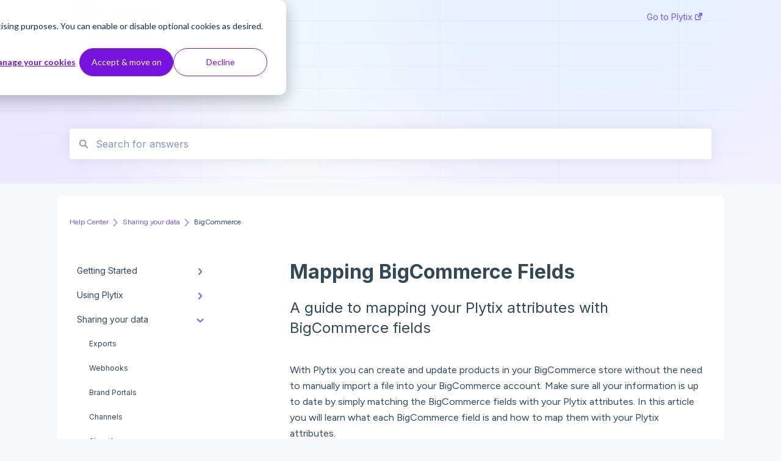

--- FILE ---
content_type: text/html; charset=UTF-8
request_url: https://help.plytix.com/en/mapping-bigcommerce-fields
body_size: 14896
content:
<!doctype html><html lang="en"><head>
    
    <meta charset="utf-8">
    
    <title>
      Mapping BigCommerce Fields
    </title>
    
    <meta name="description" content="A guide to mapping your Plytix attributes with BigCommerce fields">
    <meta name="viewport" content="width=device-width, initial-scale=1">

    
    <meta property="og:description" content="A guide to mapping your Plytix attributes with BigCommerce fields">
    <meta property="og:title" content="Mapping BigCommerce Fields">
    <meta name="twitter:description" content="A guide to mapping your Plytix attributes with BigCommerce fields">
    <meta name="twitter:title" content="Mapping BigCommerce Fields">

    

    
    <link rel="stylesheet" href="/hs/hsstatic/ContentIcons/static-1.198/fontawesome/5.0.10/css/fontawesome-all.min.css">
<style>
a.cta_button{-moz-box-sizing:content-box !important;-webkit-box-sizing:content-box !important;box-sizing:content-box !important;vertical-align:middle}.hs-breadcrumb-menu{list-style-type:none;margin:0px 0px 0px 0px;padding:0px 0px 0px 0px}.hs-breadcrumb-menu-item{float:left;padding:10px 0px 10px 10px}.hs-breadcrumb-menu-divider:before{content:'›';padding-left:10px}.hs-featured-image-link{border:0}.hs-featured-image{float:right;margin:0 0 20px 20px;max-width:50%}@media (max-width: 568px){.hs-featured-image{float:none;margin:0;width:100%;max-width:100%}}.hs-screen-reader-text{clip:rect(1px, 1px, 1px, 1px);height:1px;overflow:hidden;position:absolute !important;width:1px}
</style>

<style>
  @font-face {
    font-family: "Figtree";
    font-weight: 400;
    font-style: normal;
    font-display: swap;
    src: url("/_hcms/googlefonts/Figtree/regular.woff2") format("woff2"), url("/_hcms/googlefonts/Figtree/regular.woff") format("woff");
  }
  @font-face {
    font-family: "Figtree";
    font-weight: 700;
    font-style: normal;
    font-display: swap;
    src: url("/_hcms/googlefonts/Figtree/700.woff2") format("woff2"), url("/_hcms/googlefonts/Figtree/700.woff") format("woff");
  }
  @font-face {
    font-family: "Inter";
    font-weight: 400;
    font-style: normal;
    font-display: swap;
    src: url("/_hcms/googlefonts/Inter/regular.woff2") format("woff2"), url("/_hcms/googlefonts/Inter/regular.woff") format("woff");
  }
  @font-face {
    font-family: "Inter";
    font-weight: 700;
    font-style: normal;
    font-display: swap;
    src: url("/_hcms/googlefonts/Inter/700.woff2") format("woff2"), url("/_hcms/googlefonts/Inter/700.woff") format("woff");
  }
</style>

    

    
<!--  Added by GoogleTagManager integration -->
<script>
var _hsp = window._hsp = window._hsp || [];
window.dataLayer = window.dataLayer || [];
function gtag(){dataLayer.push(arguments);}

var useGoogleConsentModeV2 = true;
var waitForUpdateMillis = 1000;



var hsLoadGtm = function loadGtm() {
    if(window._hsGtmLoadOnce) {
      return;
    }

    if (useGoogleConsentModeV2) {

      gtag('set','developer_id.dZTQ1Zm',true);

      gtag('consent', 'default', {
      'ad_storage': 'denied',
      'analytics_storage': 'denied',
      'ad_user_data': 'denied',
      'ad_personalization': 'denied',
      'wait_for_update': waitForUpdateMillis
      });

      _hsp.push(['useGoogleConsentModeV2'])
    }

    (function(w,d,s,l,i){w[l]=w[l]||[];w[l].push({'gtm.start':
    new Date().getTime(),event:'gtm.js'});var f=d.getElementsByTagName(s)[0],
    j=d.createElement(s),dl=l!='dataLayer'?'&l='+l:'';j.async=true;j.src=
    'https://www.googletagmanager.com/gtm.js?id='+i+dl;f.parentNode.insertBefore(j,f);
    })(window,document,'script','dataLayer','GTM-MZTKSKNH');

    window._hsGtmLoadOnce = true;
};

_hsp.push(['addPrivacyConsentListener', function(consent){
  if(consent.allowed || (consent.categories && consent.categories.analytics)){
    hsLoadGtm();
  }
}]);

</script>

<!-- /Added by GoogleTagManager integration -->

    <link rel="canonical" href="https://help.plytix.com/en/mapping-bigcommerce-fields">


<meta property="og:url" content="https://help.plytix.com/en/mapping-bigcommerce-fields">
<meta http-equiv="content-language" content="en">



    
      <link rel="shortcut icon" href="https://help.plytix.com/hubfs/00%20Culture%20and%20branding/Branding%20-%20Logos/Favicon/favicon.ico">
    
    <link href="//7052064.fs1.hubspotusercontent-na1.net/hubfs/7052064/hub_generated/template_assets/DEFAULT_ASSET/1767723238666/template_main.css" rel="stylesheet">
    <link href="//7052064.fs1.hubspotusercontent-na1.net/hubfs/7052064/hub_generated/template_assets/DEFAULT_ASSET/1767723234639/template__support-form.min.css" rel="stylesheet">
    <script type="text/javascript" src="//7052064.fs1.hubspotusercontent-na1.net/hubfs/7052064/hub_generated/template_assets/DEFAULT_ASSET/1767723237081/template_kbdom.min.js"></script>
    <style type="text/css" data-preview-theme="true">
      .kb-article, .kb-search__suggestions__article-content, .kb-search-results__description {
        font-family: 'Figtree';
      }
      h1, h2, h3, h3 a, h4, h4 a, h5, h6, .kb__text-link, .kb__text-link-small, .kb-header, .kb-sticky-footer,
      .kb-search__suggestions__article-title, .kb-search-results__title,
      #hs_form_target_kb_support_form input.hs-button, #hs_form_target_kb_support_form label, input, select, textarea, #hs_form_target_kb_support_form .hs-field-desc, #hs_form_target_kb_support_form .hs-richtext p {
        font-family: 'Inter';
      }
      a,
      .kb-search__suggestions__breadcrumb,
      .kb-header__nav .kbui-dropdown__link {
        color: #7a52ff;
      }
      .kb-header,
      .kb-header a,
      .kb-header button.kb-button--link {
        color: #7a52ff;
      }
      .kb-header svg * {
        fill: #7a52ff;
      }
      .kb-search-section {
        background-color: #ffffff;
      }
      .kb-search-section__title {
        color: #201a32;
      }
      .kb-search-section-with-image {
        background-image: url(https://help.plytix.com/hubfs/Help%20center/Help-Center-Header.png);
        background-size: cover;
        color: #ffffff;
        position: relative;
      }
      .kb-search-section-with-gradient {
        background-color: ;
        background-image: linear-gradient(180deg, #ffffff 0%, transparent 97%);
      }
      .kb-mobile-search-section {
        background-color: #ffffff;
      }
      .kb-search__suggestions a:hover,
      .kb-search__suggestions a:focus,
      .kb-category-menu li.active > a,
      .kb-category-menu li > a:hover {
        background-color: rgba(122, 82, 255, .1);
      }
      .kb-theme--cards .kb-category-menu li.active > a,
      .kb-theme--cards .kb-category-menu li > a:hover {
        background-color: transparent;
      }
      .kb-breadcrumbs > ol > li > span,
      .kb-breadcrumbs > ol > li > a > span,
      .kb-breadcrumbs > .kb-breadcrumbs__mobile-back a {
        font-family: 'Figtree';
      }
      .kb-breadcrumbs__arrow--left * {
        fill: #7a52ff
      }
      .kb-sidebar .kb-category-menu a,
      .kb-mobile-menu .kb-mobile-menu__current-page,
      .kb-mobile-menu ul > li > a {
        font-family: 'Inter';
      }
      .kb-header__logo img {
        max-height: 50px;
      }
      .kb-footer__logo img {
        max-height: 24px;
      }
      /* SVG SUPPORT */
      .kb-header__logo img[src$=".svg"] {
        height: 50px;
      }
      .kb-footer__logo img[src$=".svg"] {
        height: 24px;
      }
      /* MOBILE STYLES */
      .kb-mobile-menu,
      .kb-mobile-search__bar {
        background-color: #ffffff;
      }
      .kb-mobile-menu a,
      .kb-mobile-menu__current-page,
      .kb-mobile-search__input,
      .kb-search--open .kb-mobile-search__input {
        color: #111111
      }
      .kb-mobile-search__input::-webkit-input-placeholder {
        color: #111111
      }
      .kb-mobile-search__input::-moz-placeholder {
        color: #111111
      }
      .kb-mobile-search__input:-ms-input-placeholder {
        color: #111111
      }
      .kb-mobile-search__input:-moz-placeholder {
        color: #111111
      }
      .kb-mobile-search__mag * {
        fill: #111111
      }
      .kb-mobile-menu__arrow *,
      .kb-mobile-search__close * {
        stroke: #111111
      }
      @media (max-width: 767px) {
        .kb-header__nav {
          background-color: #ffffff
        }
        .kb-header,
        .kb-header a {
          color: #111111;
        }
        .kb-header svg * {
          fill: #111111;
        }
        .kb-theme--content.kb-page--index .kb-header__nav-toggle svg *,
        .kb-theme--content.kb-page--index .kb-header__nav-close svg *,
        .kb-theme--tiles.kb-page--index .kb-header__nav-toggle svg *,
        .kb-theme--tiles.kb-page--index .kb-header__nav-close svg *,
        .kb-theme--minimal .kb-header__nav-toggle svg *,
        .kb-theme--minimal .kb-header__nav-close svg *,
        .kb-theme--cards .kb-header__nav-toggle svg *,
        .kb-theme--cards .kb-header__nav-close svg *,
        .kb-theme--default .kb-header__nav-toggle svg *,
        .kb-theme--default .kb-header__nav-close svg * {
          fill: #7a52ff;
        }
      }
    </style>
  <meta name="generator" content="HubSpot"></head>
  <body class="kb-theme--tiles ">
<!--  Added by GoogleTagManager integration -->
<noscript><iframe src="https://www.googletagmanager.com/ns.html?id=GTM-MZTKSKNH" height="0" width="0" style="display:none;visibility:hidden"></iframe></noscript>

<!-- /Added by GoogleTagManager integration -->

    <header>
      
      
  

  

  

  <div class="kb-header" data-preview-id="kb-header">
    <div class="kb-header-inner" id="kb-header">
      <div class="kb-header__logo">
        
          <a href="https://www.plytix.com">
            <img src="https://help.plytix.com/hubfs/00%20Culture%20and%20branding/Branding%20-%20Logos/Plytix-basic-logo.svg" alt="company logo">
          </a>
        
      </div>
      <a class="kb-header__title" href="/en">
        Help Center
      </a>
      <nav id="kb-header__nav" class="kb-header__nav" role="navigation">
        <ul>
          
          
            
<li class="kb-header__company-website-link">
  <a href="//www.plytix.com" target="_blank" rel="noopener">
    Go to Plytix
    <svg width="12" height="12" xmlns="http://www.w3.org/2000/svg">
      <path d="M8.11 10.223V7.0472l1.308-1.3077v4.4835c0 .9323-.7628 1.6952-1.6953 1.6952H1.6952C.7628 11.9182 0 11.1553 0 10.223V4.1955C0 3.2628.7628 2.5 1.6952 2.5h4.4833L4.8707 3.8082H1.6952c-.2099 0-.3872.1771-.3872.3873v6.0275c0 .2098.1773.387.3872.387h6.0275c.21 0 .3873-.1772.3873-.387zM5.9428.4417L12.0137 0l-.442 6.0708L9.6368 4.136 6.0925 7.68 4.3333 5.9207l3.544-3.5442L5.9428.4417z" fill="#7a52ff" />
    </svg>
  </a>
</li>

          
          
          
          
        </ul>
      </nav>
      
      <div class="kb-header__nav-controls-container">
        <button id="kb-header__close-target" class="kb-header__nav-close" role="button" aria-label="Close main navigation menu" aria-controls="kb-header__nav kb-header__langs-nav">
          <span class="kb-icon close" aria-hidden="true">
            <svg width="16" height="17" xmlns="http://www.w3.org/2000/svg">
              <g fill="#2D3E50" fill-rule="nonzero">
                <path d="M15.07107 1.42893c.59587.59588.88893 1.23239.0505 2.07081L2.99975 15.62158c-.83842.83842-1.48089.5394-2.0708-.05051C.33305 14.97519.04 14.33868.87841 13.50026L13.00026 1.37842c.83842-.83842 1.48089-.5394 2.0708.05051z" />
                <path d="M15.07107 15.57107c-.59588.59587-1.23239.88893-2.07081.0505L.87842 3.49975C.04 2.66132.33902 2.01885.92893 1.42894 1.52481.83305 2.16132.54 2.99974 1.37841l12.12184 12.12184c.83842.83842.5394 1.48089-.05051 2.0708z" />
              </g>
            </svg>
          </span>
        </button>
        
        <button id="kb-header__main-nav-target" class="kb-header__nav-toggle" role="button" aria-label="Open main navigation menu" aria-controls="kb-header__nav">
          <span class="kb-icon menu">
            <svg width="25" height="17" xmlns="http://www.w3.org/2000/svg">
              <g fill="#2D3E50" fill-rule="nonzero">
                <path d="M24.56897 2.295c0 .85-.2931 1.513-1.72414 1.513H2.15517C.72414 3.808.43103 3.1365.43103 2.295c0-.85.2931-1.513 1.72414-1.513h20.68966c1.43103 0 1.72414.6715 1.72414 1.513zM24.56897 8.8315c0 .85-.2931 1.513-1.72414 1.513H2.15517c-1.43103 0-1.72414-.6715-1.72414-1.513 0-.85.2931-1.513 1.72414-1.513h20.68966c1.43103 0 1.72414.6715 1.72414 1.513zM24.56897 15.3595c0 .85-.2931 1.513-1.72414 1.513H2.15517c-1.43103 0-1.72414-.6715-1.72414-1.513 0-.85.2931-1.513 1.72414-1.513h20.68966c1.43103 0 1.72414.6715 1.72414 1.513z" />
              </g>
            </svg>
          </span>
        </button>
    </div>
    </div>
  </div>
  <!-- Mobile Menu -->
  <div class="kb-mobile-search-section">
    <div class="kb-mobile-header">
      <div class="kb-mobile-menu">
        <div class="kb-mobile-menu__current-page">
          
            
              
                
              
                
              
            
          
            
              
                
              
                
              
                
              
                
              
                
              
                
              
                
              
                
              
            
          
            
              
                
              
                
              
                
              
                
              
                
              
                
                BigCommerce
                
              
                
              
                
              
                
              
                
              
                
              
            
          
            
              
                
              
                
              
                
              
            
          
            
              
                
              
                
              
                
              
                
              
                
              
                
              
                
              
                
              
            
          
            
              
                
              
                
              
                
              
                
              
                
              
                
              
                
              
                
              
                
              
                
              
            
          
          <svg class="kb-mobile-menu__arrow" width="12" height="7" xmlns="http://www.w3.org/2000/svg">
            <path d="M10.6817 1.6816l-4.5364 4-4.5364-3.9315" stroke="#00A38D" stroke-width="2" fill="none" fill-rule="evenodd" stroke-linecap="round" stroke-linejoin="round" />
          </svg>
        </div>
        <ul>
          
          <li>
            
            
            <a href="/en/getting-started">
              Getting Started
            </a>
            <ul>
              
              
              
              <li>
                <a href="/en/getting-started#import-data">
                  Import data
                </a>
              </li>
              
              
              
              <li>
                <a href="/en/getting-started#attributes">
                  Attributes
                </a>
              </li>
              
            </ul>
          </li>
          
          <li>
            
            
            <a href="/en/using-plytix">
              Using Plytix
            </a>
            <ul>
              
              
              
              <li>
                <a href="/en/using-plytix#product-overview">
                  Product Overview
                </a>
              </li>
              
              
              
              <li>
                <a href="/en/using-plytix#product-editing">
                  Product Editing
                </a>
              </li>
              
              
              
              <li>
                <a href="/en/using-plytix#attributes">
                  Attributes
                </a>
              </li>
              
              
              
              <li>
                <a href="/en/using-plytix#product-lists">
                  Product Lists
                </a>
              </li>
              
              
              
              <li>
                <a href="/en/using-plytix#relationships">
                  Relationships
                </a>
              </li>
              
              
              
              <li>
                <a href="/en/using-plytix#asset-management">
                  Asset Management
                </a>
              </li>
              
              
              
              <li>
                <a href="/en/using-plytix#settings">
                  Settings
                </a>
              </li>
              
              
              
              <li>
                <a href="/en/using-plytix#product-families">
                  Product Families
                </a>
              </li>
              
            </ul>
          </li>
          
          <li class="active open">
            
            
            <a href="/en/sharing-your-data">
              Sharing your data
            </a>
            <ul>
              
              
              
              <li>
                <a href="/en/sharing-your-data#exports">
                  Exports
                </a>
              </li>
              
              
              
              <li>
                <a href="/en/sharing-your-data#webhooks">
                  Webhooks
                </a>
              </li>
              
              
              
              <li>
                <a href="/en/sharing-your-data#brand-portals">
                  Brand Portals
                </a>
              </li>
              
              
              
              <li>
                <a href="/en/sharing-your-data#channels">
                  Channels
                </a>
              </li>
              
              
              
              <li>
                <a href="/en/sharing-your-data#shopify">
                  Shopify
                </a>
              </li>
              
              
              
              <li class="active">
                <a href="/en/sharing-your-data#bigcommerce">
                  BigCommerce
                </a>
              </li>
              
              
              
              <li>
                <a href="/en/sharing-your-data#syndication-guides">
                  Syndication Guides
                </a>
              </li>
              
              
              
              <li>
                <a href="/en/sharing-your-data#shopping-search-engines">
                  Shopping Search Engines
                </a>
              </li>
              
              
              
              <li>
                <a href="/en/sharing-your-data#ecommerce-platforms">
                  Ecommerce Platforms
                </a>
              </li>
              
              
              
              <li>
                <a href="/en/sharing-your-data#marketplaces">
                  Marketplaces
                </a>
              </li>
              
              
              
              <li>
                <a href="/en/sharing-your-data#feed-management-tools">
                  Feed Management Tools
                </a>
              </li>
              
            </ul>
          </li>
          
          <li>
            
            
            <a href="/en/admin">
              Admin
            </a>
            <ul>
              
              
              
              <li>
                <a href="/en/admin#general">
                  General
                </a>
              </li>
              
              
              
              <li>
                <a href="/en/admin#billing">
                  Billing
                </a>
              </li>
              
              
              
              <li>
                <a href="/en/admin#team-roles">
                  Team Roles
                </a>
              </li>
              
            </ul>
          </li>
          
          <li>
            
            
            <a href="/en/operations">
              Operations
            </a>
            <ul>
              
              
              
              <li>
                <a href="/en/operations#date">
                  Date
                </a>
              </li>
              
              
              
              <li>
                <a href="/en/operations#info">
                  Info
                </a>
              </li>
              
              
              
              <li>
                <a href="/en/operations#logical">
                  Logical
                </a>
              </li>
              
              
              
              <li>
                <a href="/en/operations#lookup">
                  Lookup
                </a>
              </li>
              
              
              
              <li>
                <a href="/en/operations#math">
                  Math
                </a>
              </li>
              
              
              
              <li>
                <a href="/en/operations#operator">
                  Operator
                </a>
              </li>
              
              
              
              <li>
                <a href="/en/operations#statistical">
                  Statistical
                </a>
              </li>
              
              
              
              <li>
                <a href="/en/operations#text">
                  Text
                </a>
              </li>
              
            </ul>
          </li>
          
          <li>
            
            
            <a href="/en/troubleshooting-and-faq">
              Troubleshooting and FAQ
            </a>
            <ul>
              
              
              
              <li>
                <a href="/en/troubleshooting-and-faq#imports">
                  Imports
                </a>
              </li>
              
              
              
              <li>
                <a href="/en/troubleshooting-and-faq#exports">
                  Exports
                </a>
              </li>
              
              
              
              <li>
                <a href="/en/troubleshooting-and-faq#attributes">
                  Attributes
                </a>
              </li>
              
              
              
              <li>
                <a href="/en/troubleshooting-and-faq#settings">
                  Settings
                </a>
              </li>
              
              
              
              <li>
                <a href="/en/troubleshooting-and-faq#product-families">
                  Product Families
                </a>
              </li>
              
              
              
              <li>
                <a href="/en/troubleshooting-and-faq#assets">
                  Assets
                </a>
              </li>
              
              
              
              <li>
                <a href="/en/troubleshooting-and-faq#brand-portals">
                  Brand Portals
                </a>
              </li>
              
              
              
              <li>
                <a href="/en/troubleshooting-and-faq#channels">
                  Channels
                </a>
              </li>
              
              
              
              <li>
                <a href="/en/troubleshooting-and-faq#shopify">
                  Shopify
                </a>
              </li>
              
              
              
              <li>
                <a href="/en/troubleshooting-and-faq#products">
                  Products
                </a>
              </li>
              
            </ul>
          </li>
          
        </ul>
      </div>
      <div class="kb-mobile-search kb-search" kb-language-tag="en" kb-group-id="6250444745">
        <div class="kb-mobile-search__placeholder"></div>
        <div class="kb-mobile-search__box">
          <div class="kb-mobile-search__bar">
            <svg class="kb-mobile-search__mag" width="15" height="15" xmlns="http://www.w3.org/2000/svg">
              <path d="M14.02 12.672l-3.64-3.64a5.687 5.687 0 0 0 1.06-3.312A5.726 5.726 0 0 0 5.72 0 5.726 5.726 0 0 0 0 5.72a5.726 5.726 0 0 0 5.72 5.72 5.687 5.687 0 0 0 3.311-1.06l3.641 3.64a.95.95 0 0 0 1.348 0 .953.953 0 0 0 0-1.348zm-8.3-3.139a3.813 3.813 0 1 1 0-7.626 3.813 3.813 0 0 1 0 7.626z" fill="#4A4A4A" fill-rule="evenodd" />
            </svg>
            <form action="/en/kb-search-results">
              <input type="text" class="kb-mobile-search__input kb-search__input" name="term" autocomplete="off" placeholder="Search for answers">
              <input type="hidden" name="ref" value="164569538898">
            </form>
            <svg class="kb-mobile-search__close" width="14" height="14" xmlns="http://www.w3.org/2000/svg">
              <g stroke="#4A4A4A" stroke-width="2" fill="none" fill-rule="evenodd" stroke-linecap="round" stroke-linejoin="round">
                <path d="M1 12.314L12.314 1M12.314 12.314L1 1" />
              </g>
            </svg>
          </div>
          <ul class="kb-search__suggestions"></ul>
        </div>
      </div>
    </div>
  </div>

  <script>
    kbDom.whenReady(function() {
          // Mobile Nav Menu
          var mobileToggle = function() {
            var navMenuOpen = document.getElementById('kb-header__main-nav-target');
            var langNavOpen = document.getElementById('kb-header__langs-nav-target');
            var navClose = document.getElementById('kb-header__close-target');

            navMenuOpen.addEventListener('click',function() {
              document.body.classList.toggle('kb-header__main-nav-open');
            });

            if (langNavOpen) {
            langNavOpen.addEventListener('click',function() {
              document.body.classList.toggle('kb-header__lang-nav-open');
            });
            }

            navClose.addEventListener('click',function() {
              document.body.classList.remove('kb-header__main-nav-open');
              document.body.classList.remove('kb-header__lang-nav-open');
            });

          };
          window.addEventListener('click', mobileToggle);
          mobileToggle();

      kbDom.initDropdown(document.querySelector('[data-kbui-dropdown-contents="lang-switcher"]'))

      // Mobile Cat Menu
      document.querySelector('.kb-mobile-menu__current-page').addEventListener('click',function() {
        document.querySelector('.kb-mobile-header').classList.toggle('menu-open');
      });
      document.querySelector('.kb-mobile-search__mag').addEventListener('click',function() {
        document.querySelector('.kb-mobile-header').classList.toggle('search-open');
        if (document.querySelector('.kb-mobile-header').classList.contains('search-open')) {
          document.querySelector('.kb-mobile-search__input').focus();
        }
      });
      document.querySelector('.kb-mobile-search__close').addEventListener('click',function() {
        document.querySelector('.kb-mobile-header').classList.remove('search-open');
      });
    });
  </script>
      
<div class="kb-search-section kb-search-section--narrow kb-search-section-with-image  ">
  <div class="kb-search-section__content content-container">
    <div class="kb-search" kb-language-tag="en" kb-group-id="6250444745">
      <div class="kb-search__placeholder"></div>
      <div class="kb-search__box">
        <div class="kb-search__bar">
          <svg class="kb-search__mag" width="15" height="15" xmlns="http://www.w3.org/2000/svg">
            <path d="M14.02 12.672l-3.64-3.64a5.687 5.687 0 0 0 1.06-3.312A5.726 5.726 0 0 0 5.72 0 5.726 5.726 0 0 0 0 5.72a5.726 5.726 0 0 0 5.72 5.72 5.687 5.687 0 0 0 3.311-1.06l3.641 3.64a.95.95 0 0 0 1.348 0 .953.953 0 0 0 0-1.348zm-8.3-3.139a3.813 3.813 0 1 1 0-7.626 3.813 3.813 0 0 1 0 7.626z" fill="#4A4A4A" fill-rule="evenodd" />
          </svg>
          <form action="/en/kb-search-results">
            <input type="text" class="kb-search__input" name="term" autocomplete="off" placeholder="Search for answers" required>
          </form>
          <svg class="kb-search__close" width="14" height="14" xmlns="http://www.w3.org/2000/svg">
            <g stroke="#4A4A4A" stroke-width="2" fill="none" fill-rule="evenodd" stroke-linecap="round" stroke-linejoin="round">
              <path d="M1 12.314L12.314 1M12.314 12.314L1 1" />
            </g>
          </svg>
        </div>
        <ul class="kb-search__suggestions"></ul>
      </div>
    </div>
  </div>
</div>
      
    </header>
    <main data-preview-id="kb-article-main">
      
<div class="content-container-outer">
  <div class="content-container">
    
<div class="kb-breadcrumbs">
  <div class="kb-breadcrumbs__mobile-back">
    <svg class="kb-breadcrumbs__arrow kb-breadcrumbs__arrow--left" width="7" height="12" xmlns="http://www.w3.org/2000/svg">
      <path d="M.055 5.7194c.018-.045.0518-.0835.0795-.125.0166-.0255.0322-.052.0489-.0775.007-.011.0116-.024.0216-.034L5.2426.2328c.2877-.3.7662-.3115 1.0685-.026a.7468.7468 0 0 1 .0262 1.0605L1.7954 6l4.5419 4.733a.7462.7462 0 0 1-.0262 1.0601.7563.7563 0 0 1-.5214.207.7568.7568 0 0 1-.547-.2325L.205 6.5174c-.01-.0105-.0146-.023-.0216-.0345-.0167-.025-.0323-.0515-.0489-.077-.0277-.0415-.0615-.08-.0796-.125-.0186-.0455-.0222-.0935-.0312-.141C.0147 6.0934 0 6.0474 0 5.9999c0-.047.0146-.093.0237-.1395.009-.0475.0126-.096.0312-.141" fill="#7C98B6" fill-rule="evenodd" />
    </svg>
    <a href="/en">Back to home</a>
  </div>
  <ol itemscope itemtype="http://schema.org/BreadcrumbList">
    <li itemprop="itemListElement" itemscope itemtype="http://schema.org/ListItem">
      <a itemprop="item" href="/en">
        <span itemprop="name">Help Center</span>
      </a>
      <meta itemprop="position" content="1">
    </li>
    
      
        
      
        
      
        
          <svg class="kb-breadcrumbs__arrow kb-breadcrumbs__arrow--right" width="7" height="12" xmlns="http://www.w3.org/2000/svg">
            <path d="M6.4905 5.7194c-.018-.045-.0518-.0835-.0795-.125-.0167-.0255-.0323-.052-.049-.0775-.007-.011-.0115-.024-.0216-.034L1.3028.2328c-.2876-.3-.7662-.3115-1.0684-.026a.7468.7468 0 0 0-.0262 1.0605L4.75 6l-4.542 4.733a.7462.7462 0 0 0 .0263 1.0601.7563.7563 0 0 0 .5213.207.7568.7568 0 0 0 .5471-.2325l5.0376-5.2501c.0101-.0105.0146-.023.0217-.0345.0166-.025.0322-.0515.0489-.077.0277-.0415.0614-.08.0795-.125.0187-.0455.0222-.0935.0313-.141.009-.0465.0237-.0925.0237-.14 0-.047-.0147-.093-.0237-.1395-.009-.0475-.0126-.096-.0313-.141" fill="#7C98B6" fill-rule="evenodd" />
          </svg>
          <li itemprop="itemListElement" itemscope itemtype="http://schema.org/ListItem">
            
              
              
              <a itemprop="item" href="/en/sharing-your-data">
                  <span itemprop="name">Sharing your data</span>
              </a>
            
            <meta itemprop="position" content="2">
          </li>
          
            
              
            
              
            
              
            
              
            
              
            
              
                <svg class="kb-breadcrumbs__arrow kb-breadcrumbs__arrow--right" width="7" height="12" xmlns="http://www.w3.org/2000/svg">
                  <path d="M6.4905 5.7194c-.018-.045-.0518-.0835-.0795-.125-.0167-.0255-.0323-.052-.049-.0775-.007-.011-.0115-.024-.0216-.034L1.3028.2328c-.2876-.3-.7662-.3115-1.0684-.026a.7468.7468 0 0 0-.0262 1.0605L4.75 6l-4.542 4.733a.7462.7462 0 0 0 .0263 1.0601.7563.7563 0 0 0 .5213.207.7568.7568 0 0 0 .5471-.2325l5.0376-5.2501c.0101-.0105.0146-.023.0217-.0345.0166-.025.0322-.0515.0489-.077.0277-.0415.0614-.08.0795-.125.0187-.0455.0222-.0935.0313-.141.009-.0465.0237-.0925.0237-.14 0-.047-.0147-.093-.0237-.1395-.009-.0475-.0126-.096-.0313-.141" fill="#7C98B6" fill-rule="evenodd" />
                </svg>
                <li itemprop="itemListElement" itemscope itemtype="http://schema.org/ListItem">
                  <span itemprop="name">BigCommerce</span>
                  <meta itemprop="position" content="3">
                </li>
              
            
              
            
              
            
              
            
              
            
              
            
          
        
      
        
      
        
      
        
      
    
  </ol>
</div>
    <div class="main-body">
      <div class="kb-sidebar">
        
<div class="kb-category-menu">
  <ul>
    
    <li>
        
        
      <a href="/en/getting-started">
        <div class="kb-category-menu-option" data-id="29584562867">
          <span class="kb-category-menu-option__color-bar" style="background-color: #7a52ff;"></span>
          Getting Started
        </div>
        
        <div>
          <svg width="12" height="7" xmlns="http://www.w3.org/2000/svg">
            <path d="M10.6817 1.6816l-4.5364 4-4.5364-3.9315" stroke="#7a52ff" stroke-width="2" fill="none" fill-rule="evenodd" stroke-linecap="round" stroke-linejoin="round" />
          </svg>
        </div>
        
      </a>
      <ul>
        
        <li data-id="29584563560">
          
          
          <a href="/en/getting-started#import-data">
            <span class="kb-category-menu-option__color-bar" style="background-color: #7a52ff;"></span>
            Import data
          </a>
        </li>
        
        <li data-id="29584563585">
          
          
          <a href="/en/getting-started#attributes">
            <span class="kb-category-menu-option__color-bar" style="background-color: #7a52ff;"></span>
            Attributes
          </a>
        </li>
        
      </ul>
    </li>
    
    <li>
        
        
      <a href="/en/using-plytix">
        <div class="kb-category-menu-option" data-id="13799178752">
          <span class="kb-category-menu-option__color-bar" style="background-color: #7a52ff;"></span>
          Using Plytix
        </div>
        
        <div>
          <svg width="12" height="7" xmlns="http://www.w3.org/2000/svg">
            <path d="M10.6817 1.6816l-4.5364 4-4.5364-3.9315" stroke="#7a52ff" stroke-width="2" fill="none" fill-rule="evenodd" stroke-linecap="round" stroke-linejoin="round" />
          </svg>
        </div>
        
      </a>
      <ul>
        
        <li data-id="20839985715">
          
          
          <a href="/en/using-plytix#product-overview">
            <span class="kb-category-menu-option__color-bar" style="background-color: #7a52ff;"></span>
            Product Overview
          </a>
        </li>
        
        <li data-id="29584047019">
          
          
          <a href="/en/using-plytix#product-editing">
            <span class="kb-category-menu-option__color-bar" style="background-color: #7a52ff;"></span>
            Product Editing
          </a>
        </li>
        
        <li data-id="13799178792">
          
          
          <a href="/en/using-plytix#attributes">
            <span class="kb-category-menu-option__color-bar" style="background-color: #7a52ff;"></span>
            Attributes
          </a>
        </li>
        
        <li data-id="20841508384">
          
          
          <a href="/en/using-plytix#product-lists">
            <span class="kb-category-menu-option__color-bar" style="background-color: #7a52ff;"></span>
            Product Lists
          </a>
        </li>
        
        <li data-id="13799178753">
          
          
          <a href="/en/using-plytix#relationships">
            <span class="kb-category-menu-option__color-bar" style="background-color: #7a52ff;"></span>
            Relationships
          </a>
        </li>
        
        <li data-id="29584563898">
          
          
          <a href="/en/using-plytix#asset-management">
            <span class="kb-category-menu-option__color-bar" style="background-color: #7a52ff;"></span>
            Asset Management
          </a>
        </li>
        
        <li data-id="29576952407">
          
          
          <a href="/en/using-plytix#settings">
            <span class="kb-category-menu-option__color-bar" style="background-color: #7a52ff;"></span>
            Settings
          </a>
        </li>
        
        <li data-id="77556687148">
          
          
          <a href="/en/using-plytix#product-families">
            <span class="kb-category-menu-option__color-bar" style="background-color: #7a52ff;"></span>
            Product Families
          </a>
        </li>
        
      </ul>
    </li>
    
    <li class="open">
        
        
      <a href="/en/sharing-your-data">
        <div class="kb-category-menu-option" data-id="29584563344">
          <span class="kb-category-menu-option__color-bar" style="background-color: #7a52ff;"></span>
          Sharing your data
        </div>
        
        <div>
          <svg width="12" height="7" xmlns="http://www.w3.org/2000/svg">
            <path d="M10.6817 1.6816l-4.5364 4-4.5364-3.9315" stroke="#7a52ff" stroke-width="2" fill="none" fill-rule="evenodd" stroke-linecap="round" stroke-linejoin="round" />
          </svg>
        </div>
        
      </a>
      <ul>
        
        <li data-id="29585150983">
          
          
          <a href="/en/sharing-your-data#exports">
            <span class="kb-category-menu-option__color-bar" style="background-color: #7a52ff;"></span>
            Exports
          </a>
        </li>
        
        <li data-id="173849166377">
          
          
          <a href="/en/sharing-your-data#webhooks">
            <span class="kb-category-menu-option__color-bar" style="background-color: #7a52ff;"></span>
            Webhooks
          </a>
        </li>
        
        <li data-id="29585150724">
          
          
          <a href="/en/sharing-your-data#brand-portals">
            <span class="kb-category-menu-option__color-bar" style="background-color: #7a52ff;"></span>
            Brand Portals
          </a>
        </li>
        
        <li data-id="29585150853">
          
          
          <a href="/en/sharing-your-data#channels">
            <span class="kb-category-menu-option__color-bar" style="background-color: #7a52ff;"></span>
            Channels
          </a>
        </li>
        
        <li data-id="80852869520">
          
          
          <a href="/en/sharing-your-data#shopify">
            <span class="kb-category-menu-option__color-bar" style="background-color: #7a52ff;"></span>
            Shopify
          </a>
        </li>
        
        <li class="active" data-id="166675549863">
          
          
          <a href="/en/sharing-your-data#bigcommerce">
            <span class="kb-category-menu-option__color-bar" style="background-color: #7a52ff;"></span>
            BigCommerce
          </a>
        </li>
        
        <li data-id="75919038721">
          
          
          <a href="/en/sharing-your-data#syndication-guides">
            <span class="kb-category-menu-option__color-bar" style="background-color: #7a52ff;"></span>
            Syndication Guides
          </a>
        </li>
        
        <li data-id="194385112487">
          
          
          <a href="/en/sharing-your-data#shopping-search-engines">
            <span class="kb-category-menu-option__color-bar" style="background-color: #7a52ff;"></span>
            Shopping Search Engines
          </a>
        </li>
        
        <li data-id="194393904480">
          
          
          <a href="/en/sharing-your-data#ecommerce-platforms">
            <span class="kb-category-menu-option__color-bar" style="background-color: #7a52ff;"></span>
            Ecommerce Platforms
          </a>
        </li>
        
        <li data-id="194393536010">
          
          
          <a href="/en/sharing-your-data#marketplaces">
            <span class="kb-category-menu-option__color-bar" style="background-color: #7a52ff;"></span>
            Marketplaces
          </a>
        </li>
        
        <li data-id="194395020200">
          
          
          <a href="/en/sharing-your-data#feed-management-tools">
            <span class="kb-category-menu-option__color-bar" style="background-color: #7a52ff;"></span>
            Feed Management Tools
          </a>
        </li>
        
      </ul>
    </li>
    
    <li>
        
        
      <a href="/en/admin">
        <div class="kb-category-menu-option" data-id="29576951931">
          <span class="kb-category-menu-option__color-bar" style="background-color: #7a52ff;"></span>
          Admin
        </div>
        
        <div>
          <svg width="12" height="7" xmlns="http://www.w3.org/2000/svg">
            <path d="M10.6817 1.6816l-4.5364 4-4.5364-3.9315" stroke="#7a52ff" stroke-width="2" fill="none" fill-rule="evenodd" stroke-linecap="round" stroke-linejoin="round" />
          </svg>
        </div>
        
      </a>
      <ul>
        
        <li data-id="29585150592">
          
          
          <a href="/en/admin#general">
            <span class="kb-category-menu-option__color-bar" style="background-color: #7a52ff;"></span>
            General
          </a>
        </li>
        
        <li data-id="29585150507">
          
          
          <a href="/en/admin#billing">
            <span class="kb-category-menu-option__color-bar" style="background-color: #7a52ff;"></span>
            Billing
          </a>
        </li>
        
        <li data-id="29585150442">
          
          
          <a href="/en/admin#team-roles">
            <span class="kb-category-menu-option__color-bar" style="background-color: #7a52ff;"></span>
            Team Roles
          </a>
        </li>
        
      </ul>
    </li>
    
    <li>
        
        
      <a href="/en/operations">
        <div class="kb-category-menu-option" data-id="31126091779">
          <span class="kb-category-menu-option__color-bar" style="background-color: #7a52ff;"></span>
          Operations
        </div>
        
        <div>
          <svg width="12" height="7" xmlns="http://www.w3.org/2000/svg">
            <path d="M10.6817 1.6816l-4.5364 4-4.5364-3.9315" stroke="#7a52ff" stroke-width="2" fill="none" fill-rule="evenodd" stroke-linecap="round" stroke-linejoin="round" />
          </svg>
        </div>
        
      </a>
      <ul>
        
        <li data-id="31180662182">
          
          
          <a href="/en/operations#date">
            <span class="kb-category-menu-option__color-bar" style="background-color: #7a52ff;"></span>
            Date
          </a>
        </li>
        
        <li data-id="31180662492">
          
          
          <a href="/en/operations#info">
            <span class="kb-category-menu-option__color-bar" style="background-color: #7a52ff;"></span>
            Info
          </a>
        </li>
        
        <li data-id="31180197968">
          
          
          <a href="/en/operations#logical">
            <span class="kb-category-menu-option__color-bar" style="background-color: #7a52ff;"></span>
            Logical
          </a>
        </li>
        
        <li data-id="31180662565">
          
          
          <a href="/en/operations#lookup">
            <span class="kb-category-menu-option__color-bar" style="background-color: #7a52ff;"></span>
            Lookup
          </a>
        </li>
        
        <li data-id="31180661903">
          
          
          <a href="/en/operations#math">
            <span class="kb-category-menu-option__color-bar" style="background-color: #7a52ff;"></span>
            Math
          </a>
        </li>
        
        <li data-id="31181364759">
          
          
          <a href="/en/operations#operator">
            <span class="kb-category-menu-option__color-bar" style="background-color: #7a52ff;"></span>
            Operator
          </a>
        </li>
        
        <li data-id="31180662043">
          
          
          <a href="/en/operations#statistical">
            <span class="kb-category-menu-option__color-bar" style="background-color: #7a52ff;"></span>
            Statistical
          </a>
        </li>
        
        <li data-id="31180662298">
          
          
          <a href="/en/operations#text">
            <span class="kb-category-menu-option__color-bar" style="background-color: #7a52ff;"></span>
            Text
          </a>
        </li>
        
      </ul>
    </li>
    
    <li>
        
        
      <a href="/en/troubleshooting-and-faq">
        <div class="kb-category-menu-option" data-id="103175167832">
          <span class="kb-category-menu-option__color-bar" style="background-color: #7a52ff;"></span>
          Troubleshooting and FAQ
        </div>
        
        <div>
          <svg width="12" height="7" xmlns="http://www.w3.org/2000/svg">
            <path d="M10.6817 1.6816l-4.5364 4-4.5364-3.9315" stroke="#7a52ff" stroke-width="2" fill="none" fill-rule="evenodd" stroke-linecap="round" stroke-linejoin="round" />
          </svg>
        </div>
        
      </a>
      <ul>
        
        <li data-id="103672208446">
          
          
          <a href="/en/troubleshooting-and-faq#imports">
            <span class="kb-category-menu-option__color-bar" style="background-color: #7a52ff;"></span>
            Imports
          </a>
        </li>
        
        <li data-id="156263971343">
          
          
          <a href="/en/troubleshooting-and-faq#exports">
            <span class="kb-category-menu-option__color-bar" style="background-color: #7a52ff;"></span>
            Exports
          </a>
        </li>
        
        <li data-id="103673111163">
          
          
          <a href="/en/troubleshooting-and-faq#attributes">
            <span class="kb-category-menu-option__color-bar" style="background-color: #7a52ff;"></span>
            Attributes
          </a>
        </li>
        
        <li data-id="103667897264">
          
          
          <a href="/en/troubleshooting-and-faq#settings">
            <span class="kb-category-menu-option__color-bar" style="background-color: #7a52ff;"></span>
            Settings
          </a>
        </li>
        
        <li data-id="103672209710">
          
          
          <a href="/en/troubleshooting-and-faq#product-families">
            <span class="kb-category-menu-option__color-bar" style="background-color: #7a52ff;"></span>
            Product Families
          </a>
        </li>
        
        <li data-id="103673111394">
          
          
          <a href="/en/troubleshooting-and-faq#assets">
            <span class="kb-category-menu-option__color-bar" style="background-color: #7a52ff;"></span>
            Assets
          </a>
        </li>
        
        <li data-id="103672209944">
          
          
          <a href="/en/troubleshooting-and-faq#brand-portals">
            <span class="kb-category-menu-option__color-bar" style="background-color: #7a52ff;"></span>
            Brand Portals
          </a>
        </li>
        
        <li data-id="103672209969">
          
          
          <a href="/en/troubleshooting-and-faq#channels">
            <span class="kb-category-menu-option__color-bar" style="background-color: #7a52ff;"></span>
            Channels
          </a>
        </li>
        
        <li data-id="103673111408">
          
          
          <a href="/en/troubleshooting-and-faq#shopify">
            <span class="kb-category-menu-option__color-bar" style="background-color: #7a52ff;"></span>
            Shopify
          </a>
        </li>
        
        <li data-id="109679028651">
          
          
          <a href="/en/troubleshooting-and-faq#products">
            <span class="kb-category-menu-option__color-bar" style="background-color: #7a52ff;"></span>
            Products
          </a>
        </li>
        
      </ul>
    </li>
    
  </ul>
</div>

<script>
  kbDom.whenReady(function() {
    document.querySelectorAll('.kb-category-menu svg').forEach(function(el) {
      el.addEventListener('click', function(e) {
        e.preventDefault();
        var li = kbDom.closest('li', this);
        if (li) {
          li.classList.toggle('open');
        }
      });
    })
  })
</script>
      </div>
      <div class="kb-content">
        



<div class="kb-article tinymce-content">
  <h1><span id="hs_cos_wrapper_name" class="hs_cos_wrapper hs_cos_wrapper_meta_field hs_cos_wrapper_type_text" style="" data-hs-cos-general-type="meta_field" data-hs-cos-type="text">Mapping BigCommerce Fields</span></h1>
  
    <h2>A guide to mapping your Plytix attributes with BigCommerce fields</h2>
   <p>With Plytix you can create and update products in your BigCommerce store without the need to manually import a file into your BigCommerce account. Make sure all your information is up to date by simply matching the BigCommerce fields with your Plytix attributes. In this article you will learn what each BigCommerce field is and how to map them with your Plytix attributes.</p>
<p>&nbsp;</p>
<div class="hs-callout-type-note" data-hs-callout-type="note">
<p>ℹ️ If you'd like to get access to Plytix's BigCommerce channel, please contact your Account Manager.</p>
</div>
<p>&nbsp;</p>
<p><a href="#basic-product-info" rel="noopener">Basic Product Information</a></p>
<p><a href="#product-categories" rel="noopener">Product Categories</a></p>
<p><a href="#product-identifiers" rel="noopener">Product Identifiers</a></p>
<p><a href="#pricing-purchasing-inventory" rel="noopener">Pricing, Purchasing and Inventory Options</a></p>
<p><a href="#storefront-seo" rel="noopener">Storefront and SEO Details</a></p>
<p><a href="#variant-options" rel="noopener">Variant Options</a></p>
<p>&nbsp;</p>
<p><em>*Skip to any section in this article by clicking on the links above</em></p>
<hr><a id="basic-product-info" data-hs-anchor="true"></a>
<h3><strong>Basic Product Information</strong></h3>
<p>&nbsp;</p>
<p>This section contains the basic information of the products you are creating in your BigCommerce store. The required fields are highlighted in this article and have a * sign next to them in your Plytix channel.</p>
<p>&nbsp;</p>
<div class="hs-table-align-none" style="overflow-x: auto; max-width: 100%; width: 100%; margin-left: auto; margin-right: auto;" data-hs-responsive-table="true">
<table style="border-collapse: collapse; table-layout: fixed; border: 1px solid #99acc2; width: 100%; height: 1666px;">
<tbody>
<tr style="height: 45px;">
<td style="width: 9%; height: 45px; padding: 4px; border-width: 1px; border-style: solid; text-align: center;">
<p><strong>BigCommerce Field</strong></p>
</td>
<td style="width: 9%; height: 45px; padding: 4px; text-align: center;">
<p><strong>Description</strong></p>
</td>
<td style="width: 9%; height: 45px; padding: 4px; border-width: 1px; border-style: solid; text-align: center;">
<p><strong>Mapping Suggestions</strong></p>
</td>
</tr>
<tr style="height: 221px;">
<td style="width: 9%; height: 221px; padding: 4px; border-width: 1px; border-style: solid;">
<p style="text-align: center;"><strong>Product Name* </strong></p>
<p style="text-align: center;"><strong>(required field)</strong></p>
</td>
<td style="width: 9%; height: 221px; padding: 4px; border-width: 1px; border-style: solid;">
<p>The title of your product. Must be unique to each product.</p>
<p><strong>Maximum length:</strong> 255 characters</p>
<p><strong>Example:</strong> Glass Fish Bowl</p>
</td>
<td style="width: 9%; height: 221px; padding: 4px;">
<p>Match it with a text attribute.</p>
</td>
</tr>
<tr style="height: 247px;">
<td style="width: 9%; height: 247px; padding: 4px; border-width: 1px; border-style: solid;">
<p style="text-align: center;"><strong>Product Type* </strong></p>
<p style="text-align: center;"><strong>(required field)</strong></p>
</td>
<td style="width: 9%; height: 247px; padding: 4px; border-width: 1px; border-style: solid;">
<p>Can either be physical (for a physical stock unit) or digital (for a digital download).</p>
<p>Accepted values: <strong>physical</strong> or <strong>digital</strong> (<em>must be lowercase</em>)</p>
<p><strong>Example:</strong> physical</p>
</td>
<td style="width: 9%; height: 247px; padding: 4px; border-width: 1px; border-style: solid;">
<p>Match it with a text or Dropdown attribute.</p>
</td>
</tr>
<tr style="height: 273px;">
<td style="width: 9%; height: 273px; padding: 4px; border-width: 1px; border-style: solid; text-align: center;">
<p><strong>Price* </strong></p>
<p><strong>(required field)</strong></p>
</td>
<td style="width: 9%; height: 273px; padding: 4px; border-width: 1px; border-style: solid;">
<p>Your default product price. It should either include or exclude tax, based on your store’s settings.</p>
<p><strong>Note:</strong> If using decimals, make sure the decimal separator is a period, not a comma.&nbsp;</p>
<p><strong>Example:</strong> 15.99</p>
</td>
<td style="width: 9%; height: 273px; padding: 4px; border-width: 1px; border-style: solid;">
<p>Match it with an Integer or Decimal attribute.</p>
</td>
</tr>
<tr style="height: 247px;">
<td style="width: 9%; height: 247px; padding: 4px; border-width: 1px; border-style: solid; text-align: center;">
<p><strong>Brand</strong></p>
</td>
<td style="width: 9%; height: 247px; padding: 4px; border-width: 1px; border-style: solid;">
<p>Your product or manufacturer brand.<br>If a brand does not exist, a blank one is created automatically.</p>
<p><strong>Maximum length: </strong>250 characters</p>
<p><strong>Example:</strong> Nike</p>
</td>
<td style="width: 9%; height: 247px; padding: 4px; border-width: 1px; border-style: solid;">
<p>Must be in text format, so make sure to match it with a text attribute.</p>
</td>
</tr>
<tr style="height: 173px;">
<td style="width: 9%; height: 173px; padding: 4px; border-width: 1px; border-style: solid; text-align: center;">
<p><strong>Description</strong></p>
</td>
<td style="width: 9%; height: 173px; padding: 4px; border-width: 1px; border-style: solid;">
<p>The product description.</p>
<p><strong>Example</strong>: Everyday wear t-shirt, available in three color options.</p>
</td>
<td style="width: 9%; height: 173px; padding: 4px; border-width: 1px; border-style: solid;">
<p>Match it with a text attribute.</p>
<p><br><br></p>
</td>
</tr>
<tr style="height: 159px;">
<td style="width: 9%; height: 159px; padding: 4px; border-width: 1px; border-style: solid; text-align: center;">
<p><strong>Weight</strong></p>
</td>
<td style="width: 9%; height: 159px; padding-top: 4px; padding-right: 4px; padding-bottom: 4px; border-width: 1px; border-style: solid;">Required for creating physical products.<br><strong>Example</strong>: 1.5</td>
<td style="width: 9%; height: 159px; padding: 4px; border-width: 1px; border-style: solid;">
<p>Match it with an Integer or Decimal attribute.</p>
<p><strong>Note:</strong> Do not include units.</p>
</td>
</tr>
<tr style="height: 71px;">
<td style="width: 9%; height: 71px; padding: 4px; border-width: 1px; border-style: solid; text-align: center;">
<p><strong>Images</strong></p>
</td>
<td style="width: 9%; height: 71px; padding: 4px; border-width: 1px; border-style: solid;">
<p>Your product image gallery.</p>
</td>
<td style="width: 9%; height: 71px; padding: 4px; border-width: 1px; border-style: solid;">
<p>Match it with a Media Gallery attribute.</p>
</td>
</tr>
<tr style="height: 71px;">
<td style="width: 9%; height: 71px; border-style: solid; padding: 4px; border-width: 1px; text-align: center;">
<p><strong>Variant Image</strong></p>
</td>
<td style="width: 9%; height: 71px; padding: 4px; border-width: 1px; border-style: solid;">
<p>Your variant’s main image.</p>
</td>
<td style="width: 9%; height: 71px; padding: 4px; border-width: 1px; border-style: solid;">
<p>Match it with a single media attribute.</p>
</td>
</tr>
<tr style="height: 159px;">
<td style="width: 9%; height: 159px; padding: 4px; border-width: 1px; border-style: solid; text-align: center;">
<p><strong>Videos</strong></p>
</td>
<td style="width: 9%; height: 159px; padding: 4px; border-width: 1px; border-style: solid;">
<p>Video ID.</p>
<p><em>When uploading a video from YouTube, the video ID is located right after the "v=" in your video URL.</em></p>
</td>
<td style="width: 9%; height: 159px; padding: 4px; border-width: 1px; border-style: solid;">
<p>Match it with a short text attribute.</p>
</td>
</tr>
</tbody>
</table>
</div>
<div class="hs-callout-type-note" data-hs-callout-type="note">
<p data-pm-slice="1 1 []">Please consult the <a href="https://support.bigcommerce.com/s/?language=en_US" rel="noopener">BigCommerce guidelines</a> for image and video requirements. Unsupported file types will not be uploaded.</p>
</div>
<hr><a id="product-categories" data-hs-anchor="true"></a>
<h3><strong>Product Categories</strong></h3>
<p>This is where you include your product taxonomy.</p>
<p>&nbsp;</p>
<div class="hs-table-align-none" style="overflow-x: auto; max-width: 100%; width: 100%; margin-left: auto; margin-right: auto;" data-hs-responsive-table="true">
<table style="border-collapse: collapse; table-layout: fixed; border: 1px solid #99acc2; width: 100%; height: 161px;">
<tbody>
<tr style="height: 39px;">
<td style="border-width: 1px; border-style: solid; text-align: center; width: 25.9098%; height: 39px;">
<p><strong>BigCommerce Field</strong></p>
</td>
<td style="border-width: 1px; border-style: solid; text-align: center; width: 31.4375%; height: 39px;">
<p><strong>Description</strong></p>
</td>
<td style="border-width: 1px; border-style: solid; text-align: center; width: 42.7984%; height: 39px;">
<p><strong>Mapping Suggestions</strong></p>
</td>
</tr>
<tr style="height: 122px;">
<td style="border-width: 1px; border-style: solid; width: 25.9098%; height: 122px; text-align: center;">
<p><strong>Categories</strong></p>
</td>
<td style="border-width: 1px; border-style: solid; width: 31.4375%; height: 122px; text-align: center;">
<p>Product categories for your connected storefront.</p>
</td>
<td style="border-width: 1px; border-style: solid; width: 42.7984%; height: 122px; text-align: center;">
<p>This can<strong> only</strong> be matched with the “<strong>Categories</strong>” system attribute</p>
</td>
</tr>
</tbody>
</table>
</div>
<p>&nbsp;</p>
<hr><a id="product-identifiers" data-hs-anchor="true"></a>
<h3><strong>Product Identifiers</strong></h3>
<p>Different ways to identify your products in your store.</p>
<p>&nbsp;</p>
<table style="border-collapse: collapse; table-layout: fixed; margin-left: auto; margin-right: auto; border: 1px solid #99acc2; width: 102.326%; height: 497px;">
<tbody>
<tr style="height: 39px;">
<td style="border-width: 1px; border-style: solid; text-align: center; width: 22.9985%; height: 39px;">
<p><strong>BigCommerce Field</strong></p>
</td>
<td style="border-width: 1px; border-style: solid; text-align: center; width: 41.0446%; height: 39px;">
<p><strong>Description</strong></p>
</td>
<td style="border-width: 1px; border-style: solid; text-align: center; width: 35.9568%; height: 39px;">
<p><strong>Mapping Suggestions</strong></p>
</td>
</tr>
<tr style="height: 114px;">
<td style="border-width: 1px; border-style: solid; text-align: center; width: 22.9985%; height: 114px;">
<p><strong>SKU</strong></p>
</td>
<td style="border-width: 1px; border-style: solid; text-align: center; width: 41.0446%; height: 114px;">
<p style="text-align: left;">&nbsp;&nbsp;</p>
<p data-pm-slice="1 1 []">Your product’s unique identifier. Required for products with variants.<br><br><strong>Maximum length:</strong> 255 characters.</p>
</td>
<td style="border-width: 1px; border-style: solid; text-align: center; width: 35.9568%; height: 114px;">
<p data-pm-slice="1 1 []">Match with your Plytix SKU or other unique attribute.</p>
</td>
</tr>
<tr style="height: 65px;">
<td style="border-width: 1px; border-style: solid; text-align: center; width: 22.9985%; height: 65px;">
<p><strong>MPN</strong></p>
</td>
<td style="border-width: 1px; border-style: solid; text-align: center; width: 41.0446%; height: 65px;">
<p>Manufacturer Part Number</p>
</td>
<td style="border-width: 1px; border-style: solid; text-align: center; width: 35.9568%; height: 65px;">
<p>Match it with a Text or Integer attribute.</p>
</td>
</tr>
<tr style="height: 113px;">
<td style="border-width: 1px; border-style: solid; text-align: center; width: 22.9985%; height: 113px;">
<p><strong>UPC/EAN</strong></p>
</td>
<td style="border-width: 1px; border-style: solid; text-align: center; width: 41.0446%; height: 113px;">
<p>Universal Product Code/European Article Number</p>
<p><strong>Maximum length:</strong> 32 characters.</p>
</td>
<td style="border-width: 1px; border-style: solid; text-align: center; width: 35.9568%; height: 113px;">
<p>Match it with a Short Text or Integer attribute.&nbsp;</p>
</td>
</tr>
<tr style="height: 65px;">
<td style="border-width: 1px; border-style: solid; text-align: center; width: 22.9985%; height: 65px;">
<p><strong>GTIN</strong></p>
</td>
<td style="border-width: 1px; border-style: solid; text-align: center; width: 41.0446%; height: 65px;">
<p>The Global Trade Item Number</p>
</td>
<td style="border-width: 1px; border-style: solid; text-align: center; width: 35.9568%; height: 65px;">
<p>Match it with a Text or Integer attribute type</p>
</td>
</tr>
<tr style="height: 101px;">
<td style="border-width: 1px; border-style: solid; text-align: center; width: 22.9985%; height: 101px;">
<p><strong>BPN</strong></p>
</td>
<td style="border-width: 1px; border-style: solid; text-align: center; width: 41.0446%; height: 101px;">
<p>Bin Picking Number</p>
<p><strong>Maximum length</strong>: 255 characters</p>
</td>
<td style="border-width: 1px; border-style: solid; text-align: center; width: 35.9568%; height: 101px;">
<p>Match it with a Text or Integer attribute.&nbsp;</p>
</td>
</tr>
</tbody>
</table>
<p><br><br></p>
<hr>
<h3>&nbsp;</h3>
<a id="pricing-purchasing-inventory" data-hs-anchor="true"></a>
<h3><strong>Pricing, Purchasing and Inventory Options</strong></h3>
<p>Information about your products’ selling prices, costs, and available purchasing and tracking options.</p>
<p>&nbsp;</p>
<table style="border-collapse: collapse; table-layout: fixed; margin-left: auto; margin-right: auto; border: 1px solid #99acc2; width: 108.14%; height: 3799px;">
<tbody>
<tr style="height: 51px;">
<td style="border-width: 1px; border-style: solid; text-align: center; width: 29.254%; height: 51px; padding: 5px;">
<p><strong>BigCommerce Field</strong></p>
</td>
<td style="border-width: 1px; border-style: solid; text-align: center; width: 42.5072%; height: 51px; padding: 5px;">
<p><strong>Description</strong></p>
</td>
<td style="border-width: 1px; border-style: solid; text-align: center; width: 28.0932%; height: 51px; padding: 5px;">
<p><strong>Mapping Suggestions</strong></p>
</td>
</tr>
<tr style="height: 275px;">
<td style="border-width: 1px; border-style: solid; width: 29.254%; text-align: center; height: 275px; padding: 5px;">
<p><strong>Cost Price</strong></p>
</td>
<td style="border-width: 1px; border-style: solid; width: 42.5072%; height: 275px; padding: 5px;">
<p>The cost price of the product. Stored for reference only; it is not used or displayed anywhere on the store.</p>
<p><br><strong>Note: </strong>Do not include units. Use a period as the decimal separator.</p>
<p><strong>Example:</strong> 20.99</p>
</td>
<td style="border-width: 1px; border-style: solid; width: 28.0932%; height: 275px; padding: 5px;">
<p>Match it with an Integer or Decimal attribute.&nbsp;</p>
</td>
</tr>
<tr style="height: 137px;">
<td style="border-width: 1px; border-style: solid; width: 29.254%; text-align: center; height: 137px; padding: 5px;">
<p><strong>Sales Price</strong></p>
</td>
<td style="border-width: 1px; border-style: solid; width: 42.5072%; height: 137px; padding: 5px;">
<p>Replaces the base price, if defined<br><strong>Note: </strong>Do not include units. Use a period as the decimal separator.</p>
<p><strong>Example: </strong>25.99</p>
</td>
<td style="border-width: 1px; border-style: solid; width: 28.0932%; height: 137px; padding: 5px;">
<p>Match it with an Integer or Decimal attribute.&nbsp;</p>
</td>
</tr>
<tr style="height: 109px;">
<td style="border-width: 1px; border-style: solid; width: 29.254%; text-align: center; height: 109px; padding: 5px;">
<p><strong>MSRP</strong></p>
</td>
<td style="border-width: 1px; border-style: solid; width: 42.5072%; height: 109px; padding: 5px;">
<p>Retail price. If entered, it will appear next to your Sales price.&nbsp;</p>
<p><strong>Example:</strong> 32.99</p>
</td>
<td style="border-width: 1px; border-style: solid; width: 28.0932%; height: 109px; padding: 5px;">
<p>Match it with an Integer or Decimal attribute.&nbsp;</p>
</td>
</tr>
<tr style="height: 125px;">
<td style="border-width: 1px; border-style: solid; width: 29.254%; text-align: center; height: 125px; padding: 5px;">
<p><strong>Tax Class</strong></p>
</td>
<td style="border-width: 1px; border-style: solid; width: 42.5072%; height: 125px; padding: 5px;">
<p>The tax applied to a product.</p>
<p><strong>Maximum length:</strong> 255 characters</p>
<p><strong>Example: </strong>Default Tax Class</p>
</td>
<td style="border-width: 1px; border-style: solid; width: 28.0932%; height: 125px; padding: 5px;">
<p>Match it with a Short Text or Dropdown attribute.&nbsp;</p>
</td>
</tr>
<tr style="height: 192px;">
<td style="border-width: 1px; border-style: solid; width: 29.254%; text-align: center; height: 192px; padding: 5px;">
<p><strong>Product Tax Code</strong></p>
</td>
<td style="border-width: 1px; border-style: solid; width: 42.5072%; height: 192px; padding: 5px;">
<p>The product's unique tax ID; use only if you have automatic tax calculation enabled.</p>
<p><strong>Maximum length:</strong> 35 characters&nbsp;</p>
<p><strong>Example: </strong>53927</p>
</td>
<td style="border-width: 1px; border-style: solid; width: 28.0932%; height: 192px; padding: 5px;">
<p>Match it with an Integer attribute.</p>
</td>
</tr>
<tr style="height: 107px;">
<td style="border-width: 1px; border-style: solid; width: 29.254%; text-align: center; height: 107px; padding: 5px;">
<p><strong>Shipping Price</strong></p>
</td>
<td style="border-width: 1px; border-style: solid; width: 42.5072%; height: 107px; padding: 5px;">
<p>Your product’s shipping cost.</p>
<p><strong>Example:</strong> 5.99&nbsp;</p>
</td>
<td style="border-width: 1px; border-style: solid; width: 28.0932%; height: 107px; padding: 5px;">
<p>Match it with an Integer or Decimal attribute.</p>
</td>
</tr>
<tr style="height: 125px;">
<td style="border-width: 1px; border-style: solid; width: 29.254%; text-align: center; height: 125px; padding: 5px;">
<p><strong>Free Shipping</strong></p>
</td>
<td style="border-width: 1px; border-style: solid; width: 42.5072%; height: 125px; padding: 5px;">
<p>Accepted values: <strong>true</strong>, <strong>false</strong></p>
<p><br>Overwrites any fixed value for the shipping price if set to true.</p>
</td>
<td style="border-width: 1px; border-style: solid; width: 28.0932%; height: 125px; padding: 5px;">
<p>Match it with a boolean attribute.</p>
</td>
</tr>
<tr style="height: 109px;">
<td style="border-width: 1px; border-style: solid; width: 29.254%; text-align: center; height: 109px; padding: 5px;">
<p><strong>Width</strong></p>
</td>
<td style="border-width: 1px; border-style: solid; width: 42.5072%; height: 109px; padding: 5px;">
<p>Your product's width for calculating shipping.</p>
<p><strong>Example:</strong> 2.3</p>
</td>
<td style="border-width: 1px; border-style: solid; width: 28.0932%; height: 109px; padding: 5px;">
<p>Match it with an Integer or Decimal attribute.&nbsp;</p>
</td>
</tr>
<tr style="height: 109px;">
<td style="border-width: 1px; border-style: solid; width: 29.254%; text-align: center; height: 109px; padding: 5px;">
<p><strong>Height</strong></p>
</td>
<td style="border-width: 1px; border-style: solid; width: 42.5072%; height: 109px; padding: 5px;">
<p>Your product's height for calculating shipping.</p>
<p><strong>Example: </strong>1.5</p>
</td>
<td style="border-width: 1px; border-style: solid; width: 28.0932%; height: 109px; padding: 5px;">
<p>Match it with an Integer or Decimal attribute.&nbsp;</p>
</td>
</tr>
<tr style="height: 109px;">
<td style="border-width: 1px; border-style: solid; width: 29.254%; text-align: center; height: 109px; padding: 5px;">
<p><strong>Depth</strong></p>
</td>
<td style="border-width: 1px; border-style: solid; width: 42.5072%; height: 109px; padding: 5px;">
<p>Your product's depth for calculating shipping.</p>
<p><strong>Example: </strong>0.3</p>
</td>
<td style="border-width: 1px; border-style: solid; width: 28.0932%; height: 109px; padding: 5px;">
<p>Match it with an Integer or Decimal attribute.</p>
</td>
</tr>
<tr style="height: 73px;">
<td style="border-width: 1px; border-style: solid; width: 29.254%; text-align: center; height: 73px; padding: 5px;">
<p><strong>Availability</strong></p>
</td>
<td style="border-width: 1px; border-style: solid; width: 42.5072%; height: 73px; padding: 5px;">
<p><strong>Accepted values</strong>: available, disabled, preorder (<em>must be lowercase</em>)</p>
</td>
<td style="border-width: 1px; border-style: solid; width: 28.0932%; height: 73px; padding: 5px;">
<p>Match it with a Dropdown attribute.&nbsp;</p>
</td>
</tr>
<tr style="height: 223px;">
<td style="border-width: 1px; border-style: solid; width: 29.254%; text-align: center; height: 223px; padding: 5px;">
<p><strong>Availability Text</strong></p>
</td>
<td style="border-width: 1px; border-style: solid; width: 42.5072%; height: 223px; padding: 5px;">
<p>Availability text displayed on the checkout page, under the product title. It tells the customer how long it will normally take to ship this product.</p>
<p><strong>Maximum length:</strong> 255 characters</p>
<p><strong>Example</strong>: Usually ships in 24 hours</p>
</td>
<td style="border-width: 1px; border-style: solid; width: 28.0932%; height: 223px; padding: 5px;">
<p>Match it with a Text attribute.&nbsp;</p>
</td>
</tr>
<tr style="height: 99px;">
<td style="border-width: 1px; border-style: solid; width: 29.254%; text-align: center; height: 99px; padding: 5px;">
<p><strong>Preorder Only</strong></p>
</td>
<td style="border-width: 1px; border-style: solid; width: 42.5072%; height: 99px; padding: 5px;">
<p>Only match this field if you want to enable pre-order <strong>only</strong> for your products</p>
</td>
<td style="border-width: 1px; border-style: solid; width: 28.0932%; height: 99px; padding: 5px;">Match it with a boolean attribute.</td>
</tr>
<tr style="height: 107px;">
<td style="border-width: 1px; border-style: solid; width: 29.254%; text-align: center; height: 107px; padding: 5px;">
<p><strong>Preorder Release Date</strong></p>
</td>
<td style="border-width: 1px; border-style: solid; width: 42.5072%; height: 107px; padding: 5px;">
<p><strong>Date format:</strong> YYYY-MM-DD</p>
<p><strong>Example:</strong> 2024-04-15</p>
</td>
<td style="border-width: 1px; border-style: solid; width: 28.0932%; height: 107px; padding: 5px;">
<p>Match it with a Date attribute.&nbsp;</p>
</td>
</tr>
<tr style="height: 197px;">
<td style="border-width: 1px; border-style: solid; width: 29.254%; text-align: center; height: 197px; padding: 5px;">
<p><strong>Preorder Message</strong></p>
</td>
<td style="border-width: 1px; border-style: solid; width: 42.5072%; height: 197px; padding: 5px;">
<p>Message shown when a release date has been specified for a product in pre-order</p>
<p><strong>Maximum length:</strong> 255 characters</p>
<p><strong>Example: </strong>This item is available for preorder until its release date.&nbsp;</p>
</td>
<td style="border-width: 1px; border-style: solid; width: 28.0932%; height: 197px; padding: 5px;">
<p>Match it with a Text pr HTML attribute.</p>
</td>
</tr>
<tr style="height: 159px;">
<td style="border-width: 1px; border-style: solid; width: 29.254%; text-align: center; height: 159px; padding: 5px;">
<p><strong>Min Order Quantity</strong></p>
</td>
<td style="border-width: 1px; border-style: solid; width: 42.5072%; height: 159px; padding: 5px;">
<p>The minimum quantity an order must contain, to be eligible to purchase this product.</p>
<br>
<p><strong>Example: </strong>3</p>
</td>
<td style="border-width: 1px; border-style: solid; width: 28.0932%; height: 159px; padding: 5px;">
<p>Match it with an Integer attribute.</p>
</td>
</tr>
<tr style="height: 159px;">
<td style="border-width: 1px; border-style: solid; width: 29.254%; text-align: center; height: 159px; padding: 5px;">
<p><strong>Max Order Quantity</strong></p>
</td>
<td style="border-width: 1px; border-style: solid; width: 42.5072%; height: 159px; padding: 5px;">
<p>The maximum quantity an order can contain when purchasing the product.</p>
<br>
<p><strong>Example: </strong>10</p>
</td>
<td style="border-width: 1px; border-style: solid; width: 28.0932%; height: 159px; padding: 5px;">
<p>Match it with an Integer attribute.&nbsp;</p>
</td>
</tr>
<tr style="height: 123px;">
<td style="border-width: 1px; border-style: solid; width: 29.254%; text-align: center; height: 123px; padding: 5px;">
<p><strong>Purchasing Disabled</strong></p>
</td>
<td style="border-width: 1px; border-style: solid; width: 42.5072%; height: 123px; padding: 5px;">
<p>This setting applies to product variants. If true, this variant will not be purchasable on the storefront.</p>
<p><strong>Accepted values</strong>: true, false&nbsp;</p>
</td>
<td style="border-width: 1px; border-style: solid; width: 28.0932%; height: 123px; padding: 5px;">
<p>Match it with a Boolean attribute.&nbsp;</p>
</td>
</tr>
<tr style="height: 211px;">
<td style="border-width: 1px; border-style: solid; width: 29.254%; text-align: center; height: 211px; padding: 5px;">
<p><strong>Call for Pricing</strong></p>
</td>
<td style="border-width: 1px; border-style: solid; width: 42.5072%; height: 211px; padding: 5px;">
<p>Custom information for products with disabled purchasing.</p>
<p><strong>Example: </strong>This item is only available for purchase upon customized order. Please contact our Help Desk for more information.</p>
</td>
<td style="border-width: 1px; border-style: solid; width: 28.0932%; height: 211px; padding: 5px;">
<p>Match it with a Text attribute.</p>
</td>
</tr>
<tr style="height: 211px;">
<td style="border-width: 1px; border-style: solid; width: 29.254%; text-align: center; height: 211px; padding: 5px;">
<p><strong>Price Hidden</strong></p>
</td>
<td style="border-width: 1px; border-style: solid; width: 42.5072%; height: 211px; padding: 5px;">
<p>False by default, indicating that this product's price should be shown on the product page. If set to true, the price is hidden</p>
<p>If the price is hidden, the "Availability" field must be disabled.</p>
<p><strong>Accepted values</strong>: true, false</p>
</td>
<td style="border-width: 1px; border-style: solid; width: 28.0932%; height: 211px; padding: 5px;">
<p>Match with a Boolean attribute.&nbsp;</p>
</td>
</tr>
<tr style="height: 145px;">
<td style="border-width: 1px; border-style: solid; width: 29.254%; text-align: center; height: 145px; padding: 5px;">
<p><strong>Condition</strong></p>
</td>
<td style="border-width: 1px; border-style: solid; width: 42.5072%; height: 145px; padding: 5px;">
<p>Your product’s condition.</p>
<p><strong>Accepted values:</strong> New, Used, Refurbished</p>
<p><strong>Example:</strong> New</p>
</td>
<td style="border-width: 1px; border-style: solid; width: 28.0932%; height: 145px; padding: 5px;">
<p>Match it with a Dropdown attribute&nbsp;</p>
</td>
</tr>
<tr style="height: 129px;">
<td style="border-width: 1px; border-style: solid; width: 29.254%; text-align: center; height: 129px; padding: 5px;">
<p><strong>Show Condition</strong></p>
</td>
<td style="border-width: 1px; border-style: solid; width: 42.5072%; height: 129px; padding: 5px;">
<p>Used to determine whether the product condition is shown to the customer on the product page.</p>
<p><strong>Accepted values: </strong>true, false</p>
</td>
<td style="border-width: 1px; border-style: solid; width: 28.0932%; height: 129px; padding: 5px;">
<p>Match with a Boolean attribute.&nbsp;</p>
</td>
</tr>
<tr style="height: 171px;">
<td style="border-width: 1px; border-style: solid; width: 29.254%; text-align: center; height: 171px; padding: 5px;">
<p><strong>Inventory Tracking</strong></p>
</td>
<td style="border-width: 1px; border-style: solid; width: 42.5072%; height: 171px; padding: 5px;">
<p>The type of inventory tracking for the product.&nbsp;</p>
<p><strong>Accepted values</strong>: product, variant, none</p>
<p><strong>Example</strong>: variant</p>
</td>
<td style="border-width: 1px; border-style: solid; width: 28.0932%; height: 171px; padding: 5px;">
<p>Match it with a Dropdown attribute.&nbsp;</p>
</td>
</tr>
<tr style="height: 133px;">
<td style="border-width: 1px; border-style: solid; width: 29.254%; text-align: center; height: 133px; padding: 5px;">
<p><strong>Inventory Level</strong></p>
</td>
<td style="border-width: 1px; border-style: solid; width: 42.5072%; height: 133px; padding: 5px;">
<p>Current inventory level of the product.&nbsp;</p>
<br>
<p><strong>Example</strong>: 430</p>
</td>
<td style="border-width: 1px; border-style: solid; width: 28.0932%; height: 133px; padding: 5px;">
<p>Match it with an Integer attribute.&nbsp;</p>
</td>
</tr>
<tr style="height: 211px;">
<td style="border-width: 1px; border-style: solid; width: 29.254%; text-align: center; height: 211px; padding: 5px;">
<p><strong>Inventory Warning Level</strong></p>
</td>
<td style="border-width: 1px; border-style: solid; width: 42.5072%; height: 211px; padding: 5px;">
<p>Inventory warning level for the product. When the product's inventory level drops below the warning level, the store owner will be informed.</p>
<br>
<p><strong>Example</strong>: 100</p>
</td>
<td style="border-width: 1px; border-style: solid; width: 28.0932%; height: 211px; padding: 5px;">
<p>Match it with an Integer attribute.&nbsp;</p>
</td>
</tr>
</tbody>
</table>
<p>&nbsp;</p>
<div class="hs-callout-type-note" data-hs-callout-type="note">
<p>ℹ️ When using decimals for your price fields, do not include more than two decimal places. Any prices should be limited to two decimal places and use a period as the decimal separator: i.e. 5.99</p>
</div>
<p>&nbsp;</p>
<hr><a id="storefront-seo" data-hs-anchor="true"></a>
<h3>Storefront and SEO details</h3>
<p>Customize some aspects of how your products will be displayed as well as search engine fields.&nbsp;</p>
<p>&nbsp;</p>
<table style="border-collapse: collapse; table-layout: fixed; margin-left: auto; margin-right: auto; border: 1px solid #99acc2; width: 105.087%; height: 1346px;">
<tbody>
<tr style="height: 47px;">
<td style="border-width: 1px; border-style: solid; text-align: center; width: 24.3086%; height: 47px; padding: 5px;">
<p><strong>BigCommerce Field</strong></p>
</td>
<td style="border-width: 1px; border-style: solid; text-align: center; width: 45.267%; height: 47px; padding: 5px;">
<p><strong>Description</strong></p>
</td>
<td style="border-width: 1px; border-style: solid; text-align: center; width: 30.4245%; height: 47px; padding: 5px;">
<p><strong>Mapping Suggestions</strong></p>
</td>
</tr>
<tr style="height: 83px;">
<td style="border-width: 1px; border-style: solid; width: 24.3086%; height: 83px; text-align: center; padding: 5px;">
<p><strong>Visibility</strong></p>
</td>
<td style="border-width: 1px; border-style: solid; width: 45.267%; height: 83px; padding: 5px;">
<p>Display or hide products from customers in your store.</p>
<p><strong>Accepted values</strong>: true, false</p>
</td>
<td style="border-width: 1px; border-style: solid; width: 30.4245%; height: 83px; padding: 5px;">
<p>Match it with a Boolean attribute.</p>
</td>
</tr>
<tr style="height: 73px;">
<td style="border-width: 1px; border-style: solid; width: 24.3086%; height: 73px; text-align: center; padding: 5px;">
<p><strong>Featured Product</strong></p>
</td>
<td style="border-width: 1px; border-style: solid; width: 45.267%; height: 73px; padding: 5px;">
<p>Set as a featured product on your storefront.</p>
<p><strong>Accepted values</strong>: true, false</p>
</td>
<td style="border-width: 1px; border-style: solid; width: 30.4245%; height: 73px; padding: 5px;">
<p>Match it with a Boolean attribute.</p>
</td>
</tr>
<tr style="height: 133px;">
<td style="border-width: 1px; border-style: solid; width: 24.3086%; height: 133px; text-align: center; padding: 5px;">
<p><strong>Search Keywords</strong></p>
</td>
<td style="border-width: 1px; border-style: solid; width: 45.267%; height: 133px; padding: 5px;">
<p>Comma-separated keywords for your store's search.</p>
<p><strong>Example</strong>: t-shirt, unisex, plytix</p>
</td>
<td style="border-width: 1px; border-style: solid; width: 30.4245%; height: 133px; padding: 5px;">
<p>Match with a Multiselect attribute.</p>
</td>
</tr>
<tr style="height: 211px;">
<td style="border-width: 1px; border-style: solid; width: 24.3086%; height: 211px; text-align: center; padding: 5px;">
<p><strong>Warranty</strong></p>
</td>
<td style="border-width: 1px; border-style: solid; width: 45.267%; height: 211px; padding: 5px;">
<p>Warranty information displayed on the product page. Can include HTML formatting.</p>
<p><strong>Example: </strong>This product includes free warranty and returns for the first 2 years.&nbsp;</p>
</td>
<td style="border-width: 1px; border-style: solid; width: 30.4245%; height: 211px; padding: 5px;">
<p>Match with a Text or HTML attribute.&nbsp;</p>
</td>
</tr>
<tr style="height: 211px;">
<td style="border-width: 1px; border-style: solid; width: 24.3086%; height: 211px; text-align: center; padding: 5px;">
<p><strong>Sort Order</strong></p>
</td>
<td style="border-width: 1px; border-style: solid; width: 45.267%; height: 211px; padding: 5px;">
<p>Priority to give this product when included in product lists on category pages and in search results. Lower integers will place the product closer to the top of the results.</p>
<p><strong>Example</strong>: 5</p>
</td>
<td style="border-width: 1px; border-style: solid; width: 30.4245%; height: 211px; padding: 5px;">
<p>Match it with an Integer attribute type because it must be a <strong>whole number.</strong></p>
</td>
</tr>
<tr style="height: 135px;">
<td style="border-width: 1px; border-style: solid; width: 24.3086%; height: 135px; text-align: center; padding: 5px;">
<p><strong>Url</strong></p>
</td>
<td style="border-width: 1px; border-style: solid; width: 45.267%; height: 135px; padding: 5px;">
<p>Custom product URL on the storefront.<br><strong>Maximum limit</strong>: 200 characters</p>
<p>If this is not mapped, BigCommerce will automatically generate a URL.</p>
</td>
<td style="border-width: 1px; border-style: solid; width: 30.4245%; height: 135px; padding: 5px;">
<p>Match it with a Short Text, HTML, or URL attribute.&nbsp;</p>
</td>
</tr>
<tr style="height: 169px;">
<td style="border-width: 1px; border-style: solid; width: 24.3086%; height: 169px; text-align: center; padding: 5px;">
<p><strong>Page Title</strong></p>
</td>
<td style="border-width: 1px; border-style: solid; width: 45.267%; height: 169px; padding: 5px;">
<p>Your product's page title. This overrides the product name, if defined.</p>
<p><strong>Maximum limit:</strong> 255 characters</p>
<p><strong>Example</strong>: New Collection, T-Shirts</p>
</td>
<td style="border-width: 1px; border-style: solid; width: 30.4245%; height: 169px; padding: 5px;">
<p>Match it with a Short Text attribute.&nbsp;</p>
</td>
</tr>
<tr style="height: 159px;">
<td style="border-width: 1px; border-style: solid; width: 24.3086%; height: 159px; text-align: center; padding: 5px;">
<p><strong>Meta Description</strong></p>
</td>
<td style="border-width: 1px; border-style: solid; width: 45.267%; height: 159px; padding: 5px;">
<p>Custom meta description for the product page</p>
<br>
<p><strong>Example</strong>: The latest releases of Plytix’s t-shirt line.&nbsp;</p>
</td>
<td style="border-width: 1px; border-style: solid; width: 30.4245%; height: 159px; padding: 5px;">
<p>Match it with a Text or HTML attribute.&nbsp;</p>
</td>
</tr>
<tr style="height: 125px;">
<td style="border-width: 1px; border-style: solid; width: 24.3086%; height: 125px; text-align: center; padding: 5px;">
<p><strong>Meta Keywords</strong></p>
</td>
<td style="border-width: 1px; border-style: solid; width: 45.267%; height: 125px; padding: 5px;">
<p>A comma-separated list of custom meta keywords for the product page. If not defined, the store's default keywords will be used.</p>
</td>
<td style="border-width: 1px; border-style: solid; width: 30.4245%; height: 125px; padding: 5px;">
<p>Match it with a Multiselect attribute.</p>
</td>
</tr>
</tbody>
</table>
<p><br><br></p>
<hr><a id="variant-options" data-hs-anchor="true"></a>
<h3>&nbsp;</h3>
<h3><strong>Variant Options</strong></h3>
<p>Add information about your variant options to create variant products in your store.</p>
<p>&nbsp;</p>
<table style="border-collapse: collapse; table-layout: fixed; margin-left: auto; margin-right: auto; border: 1px solid #99acc2; width: 100%;">
<tbody>
<tr>
<td style="border-width: 1px; border-style: solid; text-align: center; width: 29.0964%; padding: 10px;">
<p><strong>BigCommerce Field</strong></p>
</td>
<td style="border-width: 1px; border-style: solid; text-align: center; width: 36.988%; padding: 10px;">
<p><strong>Description</strong></p>
</td>
<td style="border-width: 1px; border-style: solid; text-align: center; width: 34.0611%; padding: 10px;">
<p><strong>Mapping Suggestions</strong></p>
</td>
</tr>
<tr>
<td style="border-width: 1px; border-style: solid; width: 29.0964%; text-align: center; padding: 10px;">
<p><strong>Option Name 1</strong></p>
</td>
<td style="border-width: 1px; border-style: solid; width: 36.988%; padding: 10px;">
<p>Mandatory for products with 1 or more options</p>
<p><strong>Maximum length:</strong> 255 characters</p>
<p><strong>Example: </strong>Size</p>
</td>
<td style="border-width: 1px; border-style: solid; width: 34.0611%; padding: 10px;">
<p>Match with a text attribute.&nbsp;</p>
</td>
</tr>
<tr>
<td style="border-width: 1px; border-style: solid; width: 29.0964%; text-align: center; padding: 10px;">
<p><strong>Option Value 1</strong></p>
</td>
<td style="border-width: 1px; border-style: solid; width: 36.988%; padding: 10px;">
<p>Mandatory for products with 1 or more options</p>
<p><strong>Maximum length:</strong> 255 characters</p>
<p><strong>Example</strong>: Small</p>
</td>
<td style="border-width: 1px; border-style: solid; width: 34.0611%; padding: 10px;">
<p>Match it with a text or dropdown attribute.</p>
</td>
</tr>
<tr>
<td style="border-width: 1px; border-style: solid; width: 29.0964%; text-align: center; padding: 4px;">
<p><strong>Option Default 1</strong></p>
</td>
<td style="border-width: 1px; border-style: solid; width: 36.988%; padding: 4px;">
<p>The variant default option that the user will land on when they click on your product.</p>
<p><strong>Example:</strong> Large</p>
</td>
<td style="border-width: 1px; border-style: solid; width: 34.0611%; padding: 4px;">
<p>This field should be at a <strong>parent level</strong>.</p>
<p>For example, if my options vary based on size and I want the default size to be "Large," this is the "Option Default 1" I should send on the <strong>parent product</strong>.&nbsp;</p>
</td>
</tr>
<tr>
<td style="border-width: 1px; border-style: solid; width: 29.0964%; text-align: center; padding: 10px;">
<p><strong>Option Type 1</strong></p>
</td>
<td style="border-width: 1px; border-style: solid; width: 36.988%; padding: 10px;">
<p>Type of element representing the option on the storefront.</p>
<p><strong>Accepted values:</strong> radio_buttons, rectangles, dropdown, swatch</p>
</td>
<td style="border-width: 1px; border-style: solid; width: 34.0611%; padding: 10px;">
<p>Match with a text, HTML, or or dropdown attribute.&nbsp;</p>
</td>
</tr>
<tr>
<td style="border-width: 1px; border-style: solid; width: 29.0964%; text-align: center; padding: 10px;">
<p><strong>Option Swatch 1</strong></p>
</td>
<td style="border-width: 1px; border-style: solid; width: 36.988%; padding: 10px;">
<p><strong>Accepted formats:</strong> Up to 3 hex color codes (comma-separated) or an image URL</p>
</td>
<td style="border-width: 1px; border-style: solid; width: 34.0611%; padding: 10px;">
<p>Match with a text, paragraph, HTML or URL attribute.&nbsp;</p>
</td>
</tr>
<tr>
<td style="border-width: 1px; border-style: solid; width: 29.0964%; text-align: center; padding: 4px;">
<p><strong>Option Sorting 1</strong></p>
</td>
<td style="border-width: 1px; border-style: solid; width: 36.988%; padding: 4px;">
<p style="text-align: left;"><br><br>Set your options order by sending a numerical value.<br><br></p>
</td>
<td style="border-width: 1px; border-style: solid; width: 34.0611%; padding: 4px;">
<p>Match with an integer or a decimal attribute.</p>
</td>
</tr>
</tbody>
</table>
<h4>Option Name / Option Value / Option Type / Option Swatch:</h4>
<p>To send variant products, you must specify your variant options by filling out the following fields:</p>
<ul>
<li aria-level="1">Option Name</li>
<li aria-level="1">Option Value</li>
<li aria-level="1">Option Type</li>
<li aria-level="1">Option Swatch (optional)</li>
</ul>
<div class="hs-callout-type-warning" data-hs-callout-type="warning">
<p>⚠️ If you are sending parent and variant products, make sure Option Name and Option Type fields are defined on a <strong>parent level </strong>and Option Value fields are<strong> defined for all variants.</strong></p>
</div>
<p>&nbsp;</p>
<p>These Options are referring to the options that your variants carry. For example, your variant options vary by color, size, and weight. In this case, they would be considered three <strong>variant option fields</strong>.&nbsp;</p>
<p>In Plytix’s BigCommerce integration, you can add up to five variant field options.</p>
<p>&nbsp;</p>
<div class="hs-callout-type-warning" data-hs-callout-type="warning">
<p>⚠️ If you are sending single products, make sure that none of the option fields carry any values.</p>
</div>
<hr>
<h3>What's next?&nbsp;</h3>
<ul>
<li>Learn how to<a href="https://help.plytix.com/en/connecting-plytix-to-your-bigcommerce-store" target="_blank" rel="noopener"> connect Plytix to your BigCommerce store</a></li>
<li>Learn how to&nbsp;<a href="https://help.plytix.com/en/managing-bigcommerce-channel" target="_blank" rel="noopener">manage your BigCommerce channel</a>&nbsp;</li>
<li>Learn how to&nbsp;<a href="https://help.plytix.com/en/creating-a-channel" target="_blank" rel="noopener">create different channels</a>&nbsp;for syndication</li>
</ul>
<hr>
<p>&nbsp;</p>
<div class="hs-embed-wrapper" style="position: relative; overflow: hidden; width: 100%; height: auto; padding: 0px; max-width: 682px; min-width: 256px; display: block; margin: auto;" data-service="js.hsforms" data-script-embed="true" data-responsive="true"><div class="hs-embed-content-wrapper"><script charset="utf-8" type="text/javascript" src="//js.hsforms.net/forms/embed/v2.js">&nbsp;</script>
<script>
  hbspt.forms.create({
    portalId: "596253",
    formId: "62ce3af8-7057-4729-9284-7e9c814c0b17",
    region: "na1"
  });
</script></div></div>
</div>

<script>
  kbDom.whenReady(function() {
    var smoothScroll = new smoothAnchorsScrolling();

    var articleSmoothScrolling = function() {
      function scrollToAnchor(state) {
        const anchorId = (state && state.anchorId) || null;
        if (!anchorId) {
          return;
        }
        var anchor = document.querySelector(
          '[id="' + anchorId.substring(1) + '"][data-hs-anchor="true"]'
        );
        smoothScroll.scrollTo(anchor);
      }

      document
        .querySelectorAll('a[href^="#"][rel*="noopener"]')
        .forEach(function(link) {
          // Adding the handler to the click event on each anchor link
          link.addEventListener('click', function(e) {
            e.preventDefault();
            var node = e.currentTarget;
            var targetAnchorId = decodeURI(node.hash);
            var state = { anchorId: targetAnchorId };

            scrollToAnchor(state);
            history.pushState(state, null, node.href);
          });
        });

      window.addEventListener('popstate', function(e) {
        if (e.state !== undefined) {
          scrollToAnchor(e.state);
        }
      });

      (function() {
        var targetAnchorId = decodeURI(window.location.hash);
        var initialState = {
          anchorId: targetAnchorId,
        };
        if (targetAnchorId) {
          setTimeout(function() {
            scrollToAnchor(initialState);
          }, 1);
        }
        history.pushState(initialState, null, '');
      })();
    };

    window.addEventListener('load', function(e) {
      articleSmoothScrolling();
    });
  });
</script>
        <div id="ka-feedback-form-container" portal-id="596253" article-id="164569538898" knowledge-base-id="6250444745" article-language-tag="en" ungated-for-multi-language="true" enviro="prod" feedback-hubapi-domain="feedback.hubapi.com" js-feedback-domain="js.hubspotfeedback.com">
  <div id="ka-feedback-form"></div>
  <link rel="stylesheet" href="https://js.hubspotfeedback.com/feedbackknowledge.css">
  <script type="text/javascript" src="https://js.hubspotfeedback.com/feedbackknowledge.js"></script>
</div>
        

<div id="kb-related-articles-container" portal-id="596253" knowledge-base-id="6250444745" article-id="164569538898" article-language="en" heading="Related articles" enviro="prod" public-hubapi-domain="public.hubapi.com">
  
    <div id="kb-related-articles"></div>
    <link rel="stylesheet" href="https://js.hubspotfeedback.com/relatedarticles.css">
    <script type="text/javascript" src="https://js.hubspotfeedback.com/relatedarticles.js"></script>
  
</div>
      </div>
    </div>
  </div>
</div>

    </main>
    <footer>
      





 







  


<div class="kb-sticky-footer" data-preview-id="kb-footer">
  <div class="kb-footer">
    
      <div class="kb-footer__center-aligned-content">
        
          <div class="kb-footer__logo">
            
              <a href="https://help.plytix.com/">
                <img src="https://help.plytix.com/hubfs/00%20Culture%20and%20branding/Branding%20-%20Logos/Plytix-logo-purple.svg" alt="company logo">
              </a>
            
          </div>
        
        
          <div class="kb-footer__title">Plytix Help Center</div>
        
        
      </div>
    
    
      <div class="kb-footer__links-container">
        <ul class="kb-footer__links columns__one">
          
            
<li class="kb-footer__company-website-link">
  <a href="//www.plytix.com" target="_blank" rel="noopener">
    Go to Plytix
    <svg width="12" height="12" xmlns="http://www.w3.org/2000/svg">
      <path d="M8.11 10.223V7.0472l1.308-1.3077v4.4835c0 .9323-.7628 1.6952-1.6953 1.6952H1.6952C.7628 11.9182 0 11.1553 0 10.223V4.1955C0 3.2628.7628 2.5 1.6952 2.5h4.4833L4.8707 3.8082H1.6952c-.2099 0-.3872.1771-.3872.3873v6.0275c0 .2098.1773.387.3872.387h6.0275c.21 0 .3873-.1772.3873-.387zM5.9428.4417L12.0137 0l-.442 6.0708L9.6368 4.136 6.0925 7.68 4.3333 5.9207l3.544-3.5442L5.9428.4417z" fill="#7a52ff" />
    </svg>
  </a>
</li>

          
        </ul>
      </div>
    
  </div>
</div>
    </footer>
    
<!-- HubSpot performance collection script -->
<script defer src="/hs/hsstatic/content-cwv-embed/static-1.1293/embed.js"></script>

<!-- Start of HubSpot Analytics Code -->
<script type="text/javascript">
var _hsq = _hsq || [];
_hsq.push(["setContentType", "knowledge-article"]);
_hsq.push(["setCanonicalUrl", "https:\/\/help.plytix.com\/en\/mapping-bigcommerce-fields"]);
_hsq.push(["setPageId", "164569538898"]);
_hsq.push(["setContentMetadata", {
    "contentPageId": 164569538898,
    "legacyPageId": "164569538898",
    "contentFolderId": null,
    "contentGroupId": 6250444745,
    "abTestId": null,
    "languageVariantId": 164569538898,
    "languageCode": "en",
    
    
}]);
</script>

<script type="text/javascript" id="hs-script-loader" async defer src="/hs/scriptloader/596253.js"></script>
<!-- End of HubSpot Analytics Code -->


<script type="text/javascript">
var hsVars = {
    render_id: "cb0ea780-bb75-496c-87b9-81a15a06f51c",
    ticks: 1767778476251,
    page_id: 164569538898,
    
    content_group_id: 6250444745,
    portal_id: 596253,
    app_hs_base_url: "https://app.hubspot.com",
    cp_hs_base_url: "https://cp.hubspot.com",
    language: "en",
    analytics_page_type: "knowledge-article",
    scp_content_type: "",
    
    analytics_page_id: "164569538898",
    category_id: 6,
    folder_id: 0,
    is_hubspot_user: false
}
</script>


<script defer src="/hs/hsstatic/HubspotToolsMenu/static-1.432/js/index.js"></script>




    <script type="text/javascript" src="//7052064.fs1.hubspotusercontent-na1.net/hubfs/7052064/hub_generated/template_assets/DEFAULT_ASSET/1767723237965/template_purify.min.js"></script>
    <script type="text/javascript" src="//7052064.fs1.hubspotusercontent-na1.net/hubfs/7052064/hub_generated/template_assets/DEFAULT_ASSET/1767723236021/template_kb-search.min.js"></script>
    <script type="text/javascript" src="//7052064.fs1.hubspotusercontent-na1.net/hubfs/7052064/hub_generated/template_assets/DEFAULT_ASSET/1767723241963/template_sticky-header.min.js"></script>
    <script type="text/javascript" src="//7052064.fs1.hubspotusercontent-na1.net/hubfs/7052064/hub_generated/template_assets/DEFAULT_ASSET/1767723241044/template_smooth-anchors-scrolling.min.js"></script>
  
</body></html>